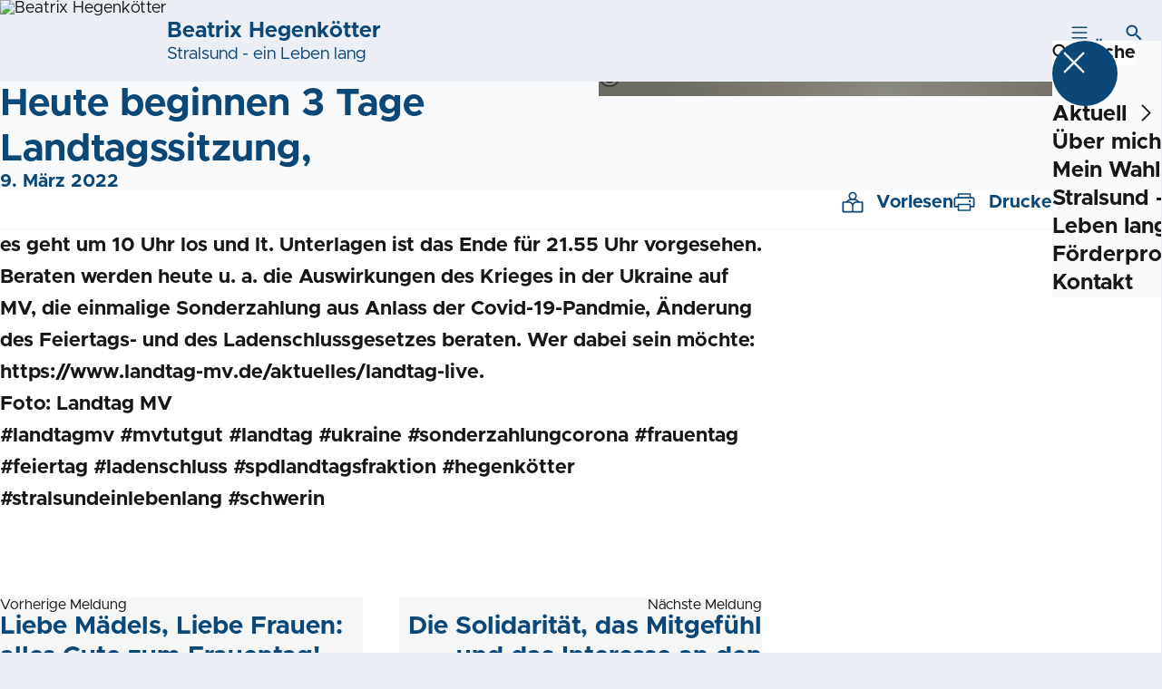

--- FILE ---
content_type: text/html; charset=UTF-8
request_url: https://beatrix-hegenkoetter.de/meldungen/heute-beginnen-3-tage-landtagssitzung
body_size: 29125
content:
<!DOCTYPE html>
<html class="no-js t-spd-mvp-2023" lang="de">
<head>
  <meta charset="utf-8">
  <meta name="viewport" content="width=device-width, initial-scale=1.0">

  <title>Heute beginnen 3 Tage Landtagssitzung, - Beatrix Hegenkötter</title>

  <script>
    document.documentElement.className = document.documentElement.className.replace(/(\s|^)no-js(\s|$)/, '$1js$2');
  </script>

  <link href="https://beatrix-hegenkoetter.de/assets/stylesheets/main.752d0a1414.css" rel="stylesheet">
  <link href="https://beatrix-hegenkoetter.de/feed.rss" rel="alternate" type="application/rss+xml" title="RSS-Feed">
  <link href="https://spdlink.de/fjayrxhfkbfl" rel="shortlink" type="text/html">
  <link href="https://beatrix-hegenkoetter.de/meldungen/heute-beginnen-3-tage-landtagssitzung" rel="canonical">

  <script type="module" src="https://beatrix-hegenkoetter.de/assets/javascripts/main.84c069ab84.js" crossorigin></script>

  <meta name="description" content="es geht um 10 Uhr los und lt. Unterlagen ist das Ende für 21.55 Uhr vorgesehen. Beraten werden heute u. a. die Auswirkungen des Krieges in der Ukraine auf MV...">
  <meta property="og:description" content="es geht um 10 Uhr los und lt. Unterlagen ist das Ende für 21.55 Uhr vorgesehen. Beraten werden heute u. a. die Auswirkungen des Krieges in der Ukraine auf MV...">
  <meta property="og:image" content="https://beatrix-hegenkoetter.de/_/social-media-preview/meldungen/heute-beginnen-3-tage-landtagssitzung.jpg">
  <meta property="og:image:alt" content="landtag">
  <meta property="og:image:height" content="630">
  <meta property="og:image:width" content="1200">
  <meta property="og:locale" content="de">
  <meta property="og:site_name" content="Beatrix Hegenkötter">
  <meta property="og:title" content="Heute beginnen 3 Tage Landtagssitzung,">
  <meta property="og:type" content="website">
  <meta property="og:url" content="https://beatrix-hegenkoetter.de/meldungen/heute-beginnen-3-tage-landtagssitzung">
  <meta name="robots" content="index, max-snippet:[120], max-image-preview:[large]">
  <meta name="twitter:card" content="summary_large_image">

</head>

<body id="top">
        <a class="skip-link" href="#content">Zum Inhalt springen</a>

    
    
    <div class="site" id="site">
        <div class="site__header" role="banner">
      
<div id="header" class="header header--left header--with-logo">
  <div class="header__inner">
          <div class="header__sender">
                  <a class="header__logo" href="https://beatrix-hegenkoetter.de/">
            
            <img class="header__logo-img" src="https://beatrix-hegenkoetter.de/_/imagePool/2-Mecklenburg-Vorpommern/Logos-und-Symbole/Piktogramme/Emotionen/Rot/SPD_Rose_rot_RGB.jpg?w=180&amp;h=180&amp;fit=crop&amp;c=1&amp;s=820a07bc738c2bbc46761970bb942df3" srcset="https://beatrix-hegenkoetter.de/_/imagePool/2-Mecklenburg-Vorpommern/Logos-und-Symbole/Piktogramme/Emotionen/Rot/SPD_Rose_rot_RGB.jpg?w=360&amp;h=360&amp;fit=crop&amp;c=1&amp;s=7c2f5beb9a10ad96289d5a96b225b963 2x" width="180" height="180" alt="Beatrix Hegenkötter">
          </a>
        
                            
          <div class="header__text">
                          <span class="header__title">Beatrix Hegenkötter</span>
            
                          <span class="header__subtitle">Stralsund - ein Leben lang</span>
                      </div>
              </div>
    
    <div class="header__actions">
              <div class="header__menu" role="navigation">
          <a id="header-open-menu" class="header__button" href="https://beatrix-hegenkoetter.de/sitemap">
            <svg class="icon icon--menu header__button-icon" viewBox="0 0 200 200" aria-hidden="true"><use xlink:href="/assets/icons/icons.1b8bf5e959.svg#icon-menu"></use>
</svg>
            <span class="header__button-text">Menü</span>
          </a>

          
<div id="header-menu" class="menu" aria-label="Menü" aria-hidden="true" data-menu-trigger-id="header-open-menu">
  
  <div class="menu__backdrop" data-a11y-dialog-hide></div>

  <div class="menu__close">
    <button class="icon-button" type="button" title="Menü schließen" data-a11y-dialog-hide><span class="icon-button__icon">
      <span class="icon-button__icon-icon"><svg class="icon icon--cross" viewBox="0 0 200 200" aria-hidden="true"><use xlink:href="/assets/icons/icons.1b8bf5e959.svg#icon-cross"></use>
</svg></span></span></button>
  </div>

  <div class="menu__menu" role="document">
    <div class="menu__menu-outer">
      <div class="menu__menu-inner">
        <div class="menu__search">
          <button class="icon-button" type="button" data-a11y-dialog-hide data-overlay="header-search"><span class="icon-button__icon">
      <span class="icon-button__icon-icon"><svg class="icon icon--search" viewBox="0 0 200 200" aria-hidden="true"><use xlink:href="/assets/icons/icons.1b8bf5e959.svg#icon-search"></use>
</svg></span>&#65279;</span><span class="icon-button__text u-underline">Suche</span></button>
        </div>

        <ul class="menu__items">
                      <li class="menu__item">
                            
              <button class="icon-button menu__link" type="button" aria-haspopup="true" aria-expanded="false" aria-controls="header-menu-submenu-1" data-menu-open-submenu data-menu-level="1"><span class="icon-button__text u-underline">Aktuell</span><span class="icon-button__icon">&#65279;<span class="icon-button__icon-icon"><svg class="icon icon--caret-right" viewBox="0 0 200 200" aria-hidden="true"><use xlink:href="/assets/icons/icons.1b8bf5e959.svg#icon-caret-right"></use>
</svg></span>
    </span></button>

                                  <div class="menu__submenu" id="header-menu-submenu-1" hidden>
      <div class="menu__submenu-meta">
        <button class="icon-button" type="button" data-menu-close-submenu><span class="icon-button__icon">
      <span class="icon-button__icon-icon"><svg class="icon icon--arrow-left" viewBox="0 0 200 200" aria-hidden="true"><use xlink:href="/assets/icons/icons.1b8bf5e959.svg#icon-arrow-left"></use>
</svg></span>&#65279;</span><span class="icon-button__text u-underline">Zurück</span></button>

              </div>

      <ul class="menu__submenu-items" role="list">
                  <li class="menu__submenu-item">
                                                            
            
            <span class="menu__submenu-link menu__submenu-link--mobile">
              <a class="icon-button" href="https://beatrix-hegenkoetter.de/termine" data-menu-level="2"><span class="icon-button__text u-underline">Termine</span></a>
            </span>

            <span class="menu__submenu-link menu__submenu-link--desktop">
              <a class="link-tile link-tile--internal" href="https://beatrix-hegenkoetter.de/termine" data-menu-level="2">
  
  <span class="link-tile__text u-underline">Termine</span>
</a>
            </span>

                      </li>
                  <li class="menu__submenu-item">
                                                            
            
            <span class="menu__submenu-link menu__submenu-link--mobile">
              <a class="icon-button" href="https://beatrix-hegenkoetter.de/meldungen" data-menu-level="2"><span class="icon-button__text u-underline">Meldungen</span></a>
            </span>

            <span class="menu__submenu-link menu__submenu-link--desktop">
              <a class="link-tile link-tile--internal" href="https://beatrix-hegenkoetter.de/meldungen" data-menu-level="2">
  
  <span class="link-tile__text u-underline">Meldungen</span>
</a>
            </span>

                      </li>
              </ul>
    </div>
  
                          </li>
                      <li class="menu__item">
                            
              <a class="icon-button menu__link" href="https://beatrix-hegenkoetter.de/persoenlich" data-menu-level="1"><span class="icon-button__text u-underline">Über mich</span></a>

                          </li>
                      <li class="menu__item">
                            
              <a class="icon-button menu__link" href="https://beatrix-hegenkoetter.de/mein-wahlkreis" data-menu-level="1"><span class="icon-button__text u-underline">Mein Wahlkreis</span></a>

                          </li>
                      <li class="menu__item">
                            
              <a class="icon-button menu__link" href="https://beatrix-hegenkoetter.de/meine-schwerpunkte" data-menu-level="1"><span class="icon-button__text u-underline">Stralsund - ein Leben lang</span></a>

                          </li>
                      <li class="menu__item">
                            
              <a class="icon-button menu__link" href="https://beatrix-hegenkoetter.de/uebersicht" data-menu-level="1"><span class="icon-button__text u-underline">Förderprogramme</span></a>

                          </li>
                      <li class="menu__item">
                            
              <a class="icon-button menu__link" href="https://beatrix-hegenkoetter.de/kontakt" data-menu-level="1"><span class="icon-button__text u-underline">Kontakt</span></a>

                          </li>
                  </ul>
      </div>
    </div>

      </div>
</div>
        </div>
      
              <div class="header__search" role="search">
          <a class="header__button" data-overlay="header-search" href="https://beatrix-hegenkoetter.de/suche">
            <svg class="icon icon--search header__button-icon" viewBox="0 0 200 200" aria-hidden="true"><use xlink:href="/assets/icons/icons.1b8bf5e959.svg#icon-search"></use>
</svg>
            <span class="header__button-text">Suche</span>
          </a>

          

<div id="header-search" class="overlay search-overlay" aria-label="Suche" aria-hidden="true" data-overlay-destroy-after-close="false" data-overlay-redirect-after-close="false">
  <div class="overlay__backdrop" data-a11y-dialog-hide></div>

  <div class="overlay__overlay u-inverted" role="document">
    <div class="overlay__bar">
      
      <button class="icon-button overlay__close" type="button" title="Schließen" data-a11y-dialog-hide disabled><span class="icon-button__icon">
      <span class="icon-button__icon-icon"><svg class="icon icon--cross" viewBox="0 0 200 200" aria-hidden="true"><use xlink:href="/assets/icons/icons.1b8bf5e959.svg#icon-cross"></use>
</svg></span></span></button>
    </div>

    <div class="overlay__content">
                  <div class="search-overlay__form">
      
<form id="header-search-search" class="input-form" action="https://beatrix-hegenkoetter.de/suche" method="get" enctype="multipart/form-data" accept-charset="utf-8" data-hx-post="https://beatrix-hegenkoetter.de/actions/_spdplus/search/render" data-hx-trigger="keyup changed delay:0.2s throttle:0.4s from:(find input)" data-hx-select=".search-overlay__content" data-hx-target=".search-overlay__content" data-hx-swap="innerHTML" data-hx-indicator="closest .search-overlay" data-hx-vals="{&quot;SPDPLUS_CSRF_TOKEN&quot;:&quot;ia4pieU1ikQFlgao438qbiXxL4HWGYaV5G7vbyPrJBDaN-jJp3nF7PvCYM6BYuEgaOBVm5UHGANTyHDMo1bF9MkChCdNnhMorUS--c9PnIQ=&quot;}">
  
  
  

  
  <div class="input-form__field">
    

<div id="header-search-search-field" class="field">
      <label class="field__label u-hidden-visually" for="header-search-search-field-control">
      <span class="label">Suchbegriff</span>
    </label>
  
  
  
  
      <div class="field__controls field__controls--stacked">
              <div class="field__control">
          <div class="input">
        <input class="input__input input__input--search" id="header-search-search-field-control" name="q" type="search" />

    </div>
        </div>
          </div>
  
  
  </div>
  </div>

  <div class="input-form__button">
    
<button class="button" type="submit" title="Suchen">
      <span class="button__icon">
      <svg class="icon icon--search" viewBox="0 0 200 200" aria-hidden="true"><use xlink:href="/assets/icons/icons.1b8bf5e959.svg#icon-search"></use>
</svg>    </span>
  
  
  </button>
  </div>
</form>
    </div>

    <div class="search-overlay__content">
      
      <div class="loading search-overlay__loading"></div>
    </div>
  
          </div>
  </div>
</div>
        </div>
          </div>
  </div>
</div>
    </div>

        <main id="content" class="site__content">
              <div id="p6259620" lang="de" class="page">
  
      <div class="page__header">
      
      <div class="page__head">
        <div class="page__heading">
                      <div class="page__headline">
              <h1 class="headline"><span class="headline__text">Heute beginnen 3 Tage Landtagssitzung,</span></h1>
            </div>
          
                      <time class="page__date" datetime="2022-03-09">9. März 2022</time>
          
                  </div>

                  <div class="page__image">
            <figure id="media-59675-75038" class="media" role="figure" aria-labelledby="media-59675-75038-caption">
  <div class="media__figure">
          <picture class="image" style="background-image: url([data-uri])">
  <img class="image__img" src="https://beatrix-hegenkoetter.de/_/uploads/beatrixHegenkoetter/275432469_331900378998834_6545310742865351186_n.jpg?w=620&amp;h=348&amp;fit=crop&amp;c=1&amp;s=4844bb4aef4ca8f124e706cb4cdd4874" srcset="https://beatrix-hegenkoetter.de/_/uploads/beatrixHegenkoetter/275432469_331900378998834_6545310742865351186_n.jpg?w=620&amp;h=348&amp;fit=crop&amp;c=1&amp;s=4844bb4aef4ca8f124e706cb4cdd4874 2x" width="620" height="348" alt="landtag" loading="lazy" />
</picture>

            </div>

      <figcaption class="media__caption" id="media-59675-75038-caption">
      
              <div class="media__copyright rs_skip">
          
<div class="copyright">
      <button class="copyright__button" type="button" title="Bildrechte" aria-pressed="false">
      <svg class="icon icon--copyright" viewBox="0 0 200 200" aria-hidden="true"><use xlink:href="/assets/icons/icons.1b8bf5e959.svg#icon-copyright"></use>
</svg>    </button>

    <div class="copyright__tooltip u-tooltip" tabindex="0" role="tooltip" hidden data-floating-placements="left,right">
      <span class="copyright__tooltip-text">Landtag MV</span>
    </div>
  </div>
        </div>
          </figcaption>
  
  </figure>
          </div>
              </div>
    </div>
  
  <div class="page__inner">
          <div class="page__bar rs_skip rs_preserve">
        
                  <ul class="page__tools" lang="de">
            <li class="page__tool">
              <button class="icon-button icon-button--secondary" type="button" data-page-readspeaker><span class="icon-button__icon">
      <span class="icon-button__icon-icon"><svg class="icon icon--read" viewBox="0 0 200 200" aria-hidden="true"><use xlink:href="/assets/icons/icons.1b8bf5e959.svg#icon-read"></use>
</svg></span>&#65279;</span><span class="icon-button__text u-underline">Vorlesen</span></button>
            </li>

            <li class="page__tool">
              <button class="icon-button icon-button--secondary" type="button" data-print><span class="icon-button__icon">
      <span class="icon-button__icon-icon"><svg class="icon icon--print" viewBox="0 0 200 200" aria-hidden="true"><use xlink:href="/assets/icons/icons.1b8bf5e959.svg#icon-print"></use>
</svg></span>&#65279;</span><span class="icon-button__text u-underline">Drucken</span></button>
            </li>

            <li class="page__tool">
              <button class="icon-button" type="button" data-share data-share-title="Heute beginnen 3 Tage Landtagssitzung," data-share-url="https://beatrix-hegenkoetter.de/meldungen/heute-beginnen-3-tage-landtagssitzung"><span class="icon-button__icon">
      <span class="icon-button__icon-icon"><svg class="icon icon--share" viewBox="0 0 200 200" aria-hidden="true"><use xlink:href="/assets/icons/icons.1b8bf5e959.svg#icon-share"></use>
</svg></span>&#65279;</span><span class="icon-button__text u-underline">Teilen</span></button>
            </li>
          </ul>
              </div>
    
    <div class="page__readspeaker rs_skip rs_preserve" hidden>
      <div id="readspeaker_button1" class="rsbtn">
        
        <a rel="nofollow" class="rsbtn_play" accesskey="L" title="Um den Text anzuh&ouml;ren, verwenden Sie bitte ReadSpeaker webReader" href="https://app-eu.readspeaker.com/cgi-bin/rsent?customerid=11021&amp;lang=de&amp;readid=p6259620&amp;url=https%3A//beatrix-hegenkoetter.de/meldungen/heute-beginnen-3-tage-landtagssitzung">
          <span class="rsbtn_left rsimg rspart"><span class="rsbtn_text"><span>Vorlesen</span></span></span>
          <span class="rsbtn_right rsimg rsplay rspart"></span>
        </a>
      </div>
    </div>

    <div class="page__content">
      <div class="page__blocks">
                                      
                    <div id="c8704052" class="page__block" data-block-type="text" data-block-theme="transparent">
                          <p class="paragraph"><strong>es geht um 10 Uhr los und lt. Unterlagen ist das Ende für 21.55 Uhr vorgesehen. Beraten werden heute u. a. die Auswirkungen des Krieges in der Ukraine auf MV, die einmalige Sonderzahlung aus Anlass der Covid-19-Pandmie, Änderung des Feiertags- und des Ladenschlussgesetzes beraten. Wer dabei sein möchte: https://www.landtag-mv.de/aktuelles/landtag-live.<br>
Foto: Landtag MV<br>
#landtagmv #mvtutgut #landtag #ukraine #sonderzahlungcorona #frauentag #feiertag #ladenschluss #spdlandtagsfraktion #hegenkötter #stralsundeinlebenlang #schwerin</strong></p>
                      </div>
              </div>

      <div class="u-clearfix"></div>

              <div class="page__footer rs_skip">
          
                      <div class="page__browser">
              <div class="browser">
  <div class="browser__links">
    
                <a href="https://beatrix-hegenkoetter.de/meldungen/liebe-maedels-liebe-frauen-alles-gute-zum-frauentag" class="browser__link browser__link--left">
        <span class="browser__link-label">Vorherige Meldung</span>

        <span class="headline browser__link-headline"><span class="headline__text">Liebe Mädels, Liebe Frauen: alles Gute zum Frauentag!</span></span>

        <span class="browser__link-icon">
          <svg class="icon icon--caret-left" viewBox="0 0 200 200" aria-hidden="true"><use xlink:href="/assets/icons/icons.1b8bf5e959.svg#icon-caret-left"></use>
</svg>        </span>
      </a>
    
    
                <a href="https://beatrix-hegenkoetter.de/meldungen/die-solidaritaet-das-mitgefuehl-und-das-interesse-an-den-menschen-die-aus-der-ukraine-fluechten-ist-ueberwaeltigend" class="browser__link browser__link--right">
        <span class="browser__link-label">Nächste Meldung</span>

        <span class="headline browser__link-headline"><span class="headline__text">Die Solidarität, das Mitgefühl und das Interesse an den Menschen, die aus der Ukraine flüchten ist überwältigend</span></span>

        <span class="browser__link-icon">
          <svg class="icon icon--caret-right" viewBox="0 0 200 200" aria-hidden="true"><use xlink:href="/assets/icons/icons.1b8bf5e959.svg#icon-caret-right"></use>
</svg>        </span>
      </a>
    
      </div>

      <div class="browser__button">
      
<a class="button button--internal" href="https://beatrix-hegenkoetter.de/meldungen">
  
      <span class="button__text u-underline">Alle Meldungen</span>
  
  </a>
    </div>
  </div>
            </div>
                  </div>
          </div>
  </div>
</div>
    </main>

        <div class="site__footer" role="contentinfo">
      
<div id="footer" class="footer">
      <div class="footer__breadcrumb">
      <nav id="footer-breadcrumb" class="breadcrumb" aria-label="Aktuelle Position auf der Webseite">
  <ol class="breadcrumb__crumbs">
    <li class="breadcrumb__crumb"><a class="breadcrumb__link u-underline" href="https://beatrix-hegenkoetter.de/"><span class="breadcrumb__link-icon"><svg class="icon icon--home" viewBox="0 0 200 200" aria-hidden="true"><use xlink:href="/assets/icons/icons.1b8bf5e959.svg#icon-home"></use></svg></span><span class="breadcrumb__link-text u-hidden-visually">Startseite</span></a><svg class="icon icon--caret-right breadcrumb__arrow" viewBox="0 0 200 200" aria-hidden="true"><use xlink:href="/assets/icons/icons.1b8bf5e959.svg#icon-caret-right"></use></svg></li><li class="breadcrumb__crumb"><a class="breadcrumb__link u-underline" href="https://beatrix-hegenkoetter.de/meldungen"><span class="breadcrumb__link-icon"><svg class="icon icon--level-up" viewBox="0 0 200 200" aria-hidden="true"><use xlink:href="/assets/icons/icons.1b8bf5e959.svg#icon-level-up"></use></svg></span><span class="breadcrumb__link-text">Meldungen</span></a><svg class="icon icon--caret-right breadcrumb__arrow" viewBox="0 0 200 200" aria-hidden="true"><use xlink:href="/assets/icons/icons.1b8bf5e959.svg#icon-caret-right"></use></svg></li><li class="breadcrumb__crumb"><a class="breadcrumb__link u-underline" href="https://beatrix-hegenkoetter.de/meldungen/heute-beginnen-3-tage-landtagssitzung" aria-current="page"><span class="breadcrumb__link-icon"><svg class="icon icon--level-up" viewBox="0 0 200 200" aria-hidden="true"><use xlink:href="/assets/icons/icons.1b8bf5e959.svg#icon-level-up"></use></svg></span><span class="breadcrumb__link-text">Heute beginnen 3 Tage Landtagssitzung,</span></a></li>  </ol>

  <script type="application/ld+json">
    {
    "@context": "https:\/\/schema.org",
    "@type": "BreadcrumbList",
    "itemListElement": [
        {
            "@type": "ListItem",
            "position": 1,
            "name": "Startseite",
            "item": "https:\/\/beatrix-hegenkoetter.de\/"
        },
        {
            "@type": "ListItem",
            "position": 2,
            "name": "Meldungen",
            "item": "https:\/\/beatrix-hegenkoetter.de\/meldungen"
        },
        {
            "@type": "ListItem",
            "position": 3,
            "name": "Heute beginnen 3 Tage Landtagssitzung,",
            "item": "https:\/\/beatrix-hegenkoetter.de\/meldungen\/heute-beginnen-3-tage-landtagssitzung"
        }
    ]
}
  </script>
</nav>
    </div>
  
  <div class="footer__content">
    
          <a class="footer__logo" href="https://beatrix-hegenkoetter.de/">
                  
          <img class="footer__logo-img" src="https://beatrix-hegenkoetter.de/_/imagePool/2-Mecklenburg-Vorpommern/Logos-und-Symbole/Piktogramme/Emotionen/Rot/SPD_Rose_rot_RGB.jpg?w=180&amp;h=180&amp;fit=crop&amp;c=1&amp;s=820a07bc738c2bbc46761970bb942df3" srcset="https://beatrix-hegenkoetter.de/_/imagePool/2-Mecklenburg-Vorpommern/Logos-und-Symbole/Piktogramme/Emotionen/Rot/SPD_Rose_rot_RGB.jpg?w=360&amp;h=360&amp;fit=crop&amp;c=1&amp;s=7c2f5beb9a10ad96289d5a96b225b963 2x" width="180" height="180" alt="" role="presentation">
        
                  <span class="footer__logo-title">Beatrix Hegenkötter</span>
        
                  <span class="footer__logo-subtitle">Stralsund - ein Leben lang</span>
              </a>
    
          <div class="footer__links">
                  <nav class="footer__social-media" aria-label="Social-Media-Konten">
            <div class="footer__social-media-title">Jetzt folgen</div>

            <ul class="footer__social-media-links" role="list">
                              <li class="footer__social-media-link">
                  <a class="icon-button" title="X (vormals Twitter)" href="https://twitter.com/BeatrixHegenkt2" target="_blank" rel="noopener noreferrer"><span class="icon-button__icon">
      <span class="icon-button__icon-icon"><svg class="icon icon--x" viewBox="0 0 200 200" aria-hidden="true"><use xlink:href="/assets/icons/icons.1b8bf5e959.svg#icon-x"></use>
</svg></span></span></a>
                </li>
                              <li class="footer__social-media-link">
                  <a class="icon-button" title="Instagram" href="https://www.instagram.com/beatrixhegenkoetter/" target="_blank" rel="noopener noreferrer"><span class="icon-button__icon">
      <span class="icon-button__icon-icon"><svg class="icon icon--instagram" viewBox="0 0 200 200" aria-hidden="true"><use xlink:href="/assets/icons/icons.1b8bf5e959.svg#icon-instagram"></use>
</svg></span></span></a>
                </li>
                              <li class="footer__social-media-link">
                  <a class="icon-button" title="Facebook" href="https://www.facebook.com/BeatrixHegenkoetter" target="_blank" rel="noopener noreferrer"><span class="icon-button__icon">
      <span class="icon-button__icon-icon"><svg class="icon icon--facebook" viewBox="0 0 200 200" aria-hidden="true"><use xlink:href="/assets/icons/icons.1b8bf5e959.svg#icon-facebook"></use>
</svg></span></span></a>
                </li>
                              <li class="footer__social-media-link">
                  <a class="icon-button" title="YouTube" href="https://www.youtube.com/watch?v=-kAsfIzTWQI&amp;list=PLse6_NVGbcnGiAgK-WtxoWYVN5yqBwtyx" target="_blank" rel="noopener noreferrer"><span class="icon-button__icon">
      <span class="icon-button__icon-icon"><svg class="icon icon--youtube" viewBox="0 0 200 200" aria-hidden="true"><use xlink:href="/assets/icons/icons.1b8bf5e959.svg#icon-youtube"></use>
</svg></span></span></a>
                </li>
                          </ul>
          </nav>
        
                  <div class="footer__action" role="navigation" aria-label="Aktions-Links">
            <ul class="footer__action-links" role="list">
                              <li class="footer__action-link">
                  <a class="icon-button icon-button--secondary" href="https://beatrix-hegenkoetter.de/suche"><span class="icon-button__icon">
      <span class="icon-button__icon-icon"><svg class="icon icon--search" viewBox="0 0 200 200" aria-hidden="true"><use xlink:href="/assets/icons/icons.1b8bf5e959.svg#icon-search"></use>
</svg></span>&#65279;</span><span class="icon-button__text u-underline">Suche</span></a>
                </li>
                              <li class="footer__action-link">
                  <a class="icon-button icon-button--secondary" href="https://beatrix-hegenkoetter.de/sitemap"><span class="icon-button__icon">
      <span class="icon-button__icon-icon"><svg class="icon icon--sitemap" viewBox="0 0 200 200" aria-hidden="true"><use xlink:href="/assets/icons/icons.1b8bf5e959.svg#icon-sitemap"></use>
</svg></span>&#65279;</span><span class="icon-button__text u-underline">Sitemap</span></a>
                </li>
                              <li class="footer__action-link">
                  <a class="icon-button icon-button--secondary" href="https://beatrix-hegenkoetter.de/kontakt"><span class="icon-button__icon">
      <span class="icon-button__icon-icon"><svg class="icon icon--chat" viewBox="0 0 200 200" aria-hidden="true"><use xlink:href="/assets/icons/icons.1b8bf5e959.svg#icon-chat"></use>
</svg></span>&#65279;</span><span class="icon-button__text u-underline">Kontakt</span></a>
                </li>
                          </ul>
          </div>
              </div>
      </div>

      <div class="footer__meta" role="navigation" aria-label="Service-Links">
      <ul class="footer__meta-links" role="list">
                  <li class="footer__meta-link">
            <a class="link link--internal" href="https://beatrix-hegenkoetter.de/kontakt"><span class="link__text u-underline">Kontakt</span></a>
          </li>
                  <li class="footer__meta-link">
            <a class="link link--internal" href="https://beatrix-hegenkoetter.de/datenschutz"><span class="link__text u-underline">Datenschutz</span></a>
          </li>
                  <li class="footer__meta-link">
            <a class="link link--internal" href="https://beatrix-hegenkoetter.de/impressum"><span class="link__text u-underline">Impressum</span></a>
          </li>
                  <li class="footer__meta-link">
            <a class="link link--internal" href="https://beatrix-hegenkoetter.de/sitemap"><span class="link__text u-underline">Sitemap</span></a>
          </li>
              </ul>
    </div>
  </div>
    </div>

        
          </div>

    
    <div id="overlays">
        </div>

    <div id="tooltips"></div>
        <script>
        (function() {
            var u='https://s.spd.plus/';
            var _paq = window._paq = window._paq || [];

            _paq.push(['disableCookies']);
            _paq.push(['HeatmapSessionRecording::disable']);
            _paq.push(['trackPageView']);
            _paq.push(['enableLinkTracking']);
            _paq.push(['disableBrowserFeatureDetection']);
            _paq.push(['setTrackerUrl', u+'matomo.php']);
            _paq.push(['setSiteId', '343']);

            var d=document, g=d.createElement('script'), s=d.getElementsByTagName('script')[0];
            g.async=true;
            g.src=u+'matomo.js';
            s.parentNode.insertBefore(g,s);
        })();
    </script>
</body>
</html>
